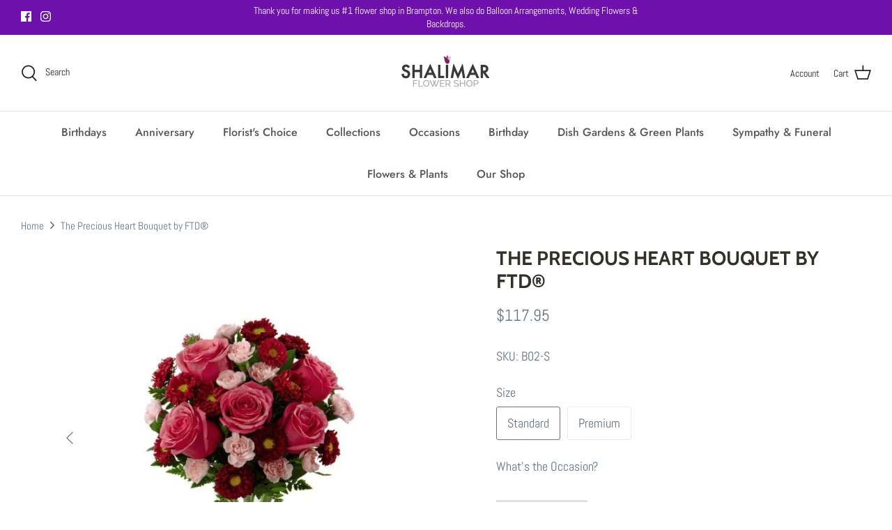

--- FILE ---
content_type: text/javascript
request_url: https://us1-config.doofinder.com/2.x/9e3f4841-49cd-4cfa-ae2f-51e199399909.js
body_size: 1091
content:
(function (l, a, y, e, r, s, _) {
  l['DoofinderAppsObject'] = r; l[r] = l[r] || function () { (l[r].q = l[r].q || []).push(arguments) };
  s = a.createElement(y); s.async = 1; s.src = e; _ = a.getElementsByTagName(y)[0]; _.parentNode.insertBefore(s, _)
})(window, document, 'script', 'https://cdn.doofinder.com/apps/loader/2.x/loader.min.js', 'doofinderApp');

doofinderApp("config", "store", "9e3f4841-49cd-4cfa-ae2f-51e199399909")
doofinderApp("config", "zone", "us1")

doofinderApp("config", "settings",
[{"vsn":"1.0","apps":[{"name":"layer","type":"search","options":{"trigger":"input[name='q'], #SearchInput, input[name='search_query'], input[id^='search_query'], header .header__search details summary, header button.site-header__search-toggle,  #pageheader > div.logo-area.container.container--no-max > div.logo-area__left > div > a","zone":"us1","url_hash":true},"overrides":{"autoload":{"mobile":null,"desktop":null},"layout":"Fullscreen","custom_css":{"mobile":[".dfd-card-pricing {\n  font-family: sans-serif !important;\n}"],"desktop":[".dfd-fullscreen.dfd-animate .dfd-layer {\n  width: 75%;\n  border-radius: 25px !important;\n  margin-left: 225px;\n}\n.dfd-fullscreen.dfd-animate .dfd-layer {\n  opacity: .95 !important;\n}\n.dfd-root.dfd-animate .dfd-backdrop {\n  opacity: .5!important;\n}\n.dfd-fullscreen .dfd-branding {\n  display: none !important;\n}\n.dfd-fullscreen.dfd-animate .dfd-layer {\n  margin-top: 25px;\n}\n.dfd-fullscreen button[data-dfd-role=back-to-top] {\n  margin-right: 250px !important;\n}\n.dfd-card-pricing {\n  font-family: sans-serif !important;\n}"]},"custom_properties":{"mobile":["--df-accent-primary: #ECB4D3;\n--df-accent-primary-hover: #E7A0C7;\n--df-accent-primary-active: #E28BBB;"],"desktop":["--df-accent-primary: #ECB4D3;\n--df-accent-primary-hover: #E7A0C7;\n--df-accent-primary-active: #E28BBB;"]},"search_query_retention":true}}],"settings":{"defaults":{"currency":"CAD","language":"en","hashid":"9f22ae1fe16491b6915e63b3d275b136"},"account_code":"8c67c6d0a6044fcfd0f720e7ad2a22","search_engines":{"en":{"CAD":"9f22ae1fe16491b6915e63b3d275b136"}},"checkout_css_selector":null,"checkout_summary_urls":[],"checkout_confirmation_urls":[{"value":"/thank_you","match_type":"regex"},{"value":"/thank-you","match_type":"regex"}],"sales_api_integration":null,"require_cookies_consent":false,"page_type_mappings":[{"id":9940,"type":"home","match_conditions":[]},{"id":24521,"type":"product_pages","match_conditions":[]},{"id":39102,"type":"category_pages","match_conditions":[]},{"id":53683,"type":"shopping_cart","match_conditions":[]}],"register_visits":true,"register_checkouts":true,"ga4_integration":false,"integrations_list":[],"platform_integration_type":"shopify"}}])